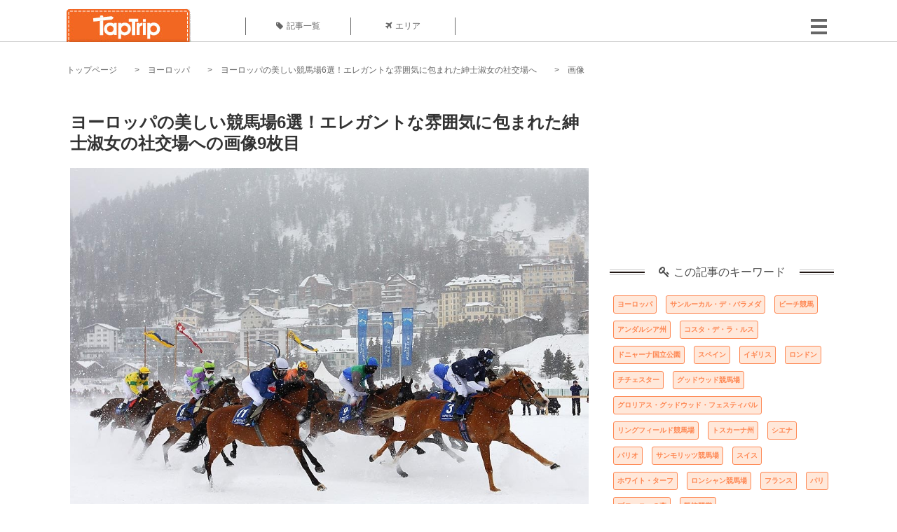

--- FILE ---
content_type: text/html; charset=UTF-8
request_url: https://taptrip.jp/img/210146/
body_size: 13373
content:
<!DOCTYPE html>
<html lang="ja">
<head>
<script async src="https://www.googletagmanager.com/gtag/js?id=G-JX40NZ1HJD"></script>
<script>
    window.dataLayer = window.dataLayer || [];
    function gtag(){dataLayer.push(arguments);}
    gtag('js', new Date());
  
    gtag('config', 'G-JX40NZ1HJD');
  </script>
<meta http-equiv="Content-Type" content="text/html; charset=UTF-8">
<meta charset="utf-8">
<meta name="viewport" content="width=device-width, initial-scale=1">
<title>
画像9枚目： ヨーロッパの美しい競馬場6選！エレガントな雰囲気に包まれた紳士淑女の社交場へ｜ TapTrip
</title>
<link rel="alternate" type="application/rss+xml" title="RSS" href="https://taptrip.jp/feeds/">
<link rel="prev" href="https://taptrip.jp/img/210142/"/>
<link rel="next" href="https://taptrip.jp/img/210148/"/>
<meta property="og:title" content="画像9枚目： ヨーロッパの美しい競馬場6選！エレガントな雰囲気に包まれた紳士淑女の社交場へ｜ TapTrip">
<meta property="og:type" content="article">
<meta property="og:url" content="https://taptrip.jp/img/210146/">
<meta property="og:image" content="https://taptrip.jp/system/App/Blog/thumbnails/000/005/843/ogthumb/3491ce00febd5dcff370306120931340.jpeg">
<meta property="og:site_name" content="TapTrip">
<meta property="og:description" content="日本で競馬というとまだまだ入りにくい世界。競馬場には行ったことがないという方も多いのではないでしょうか。ところが競馬の本場であるヨーロッパの競馬場は、日本にはないエレガントな雰囲気に溢れています。競馬はもともと貴族たちの遊びであり、競馬場は紳士淑女の社交場だったのです。そこで今回は、一度は見てみたいヨーロッパの美しい競馬場を6つご紹介いたします。">
<meta property="fb:app_id" content="1622804358042380">
<meta property="og:locale" content="ja_JP">
<link rel="shortcut icon" href="//d3ogb7c2z54v1k.cloudfront.net/favicon.ico"/>
<link rel="stylesheet" href="https://maxcdn.bootstrapcdn.com/bootstrap/3.3.7/css/bootstrap.min.css">
<link rel="stylesheet" href="//d3ogb7c2z54v1k.cloudfront.net/css/bootstrap.min.css" type="text/css"/>
<link rel="stylesheet" href="//d3ogb7c2z54v1k.cloudfront.net/tcss/flexslider.css?2022-11-14" type="text/css"/>
<link href="/tcss/style.css?2022-11-1402" rel="stylesheet" type="text/css">
<link href="/tcss/article.css?2022-11-1402" rel="stylesheet" type="text/css"/>
<link rel="stylesheet" href="//d3ogb7c2z54v1k.cloudfront.net/tcss/flexslider.css?2022-11-14" type="text/css"/>
<link href="//d3ogb7c2z54v1k.cloudfront.net/tcss/common.css?2022-11-1402" rel="stylesheet" type="text/css"/>
</head>
<body id="app-layout"><noscript><meta HTTP-EQUIV="refresh" content="0;url='https://taptrip.jp/img/210146/?PageSpeed=noscript'" /><style><!--table,div,span,font,p{display:none} --></style><div style="display:block">Please click <a href="https://taptrip.jp/img/210146/?PageSpeed=noscript">here</a> if you are not redirected within a few seconds.</div></noscript>
<div id="fb-root"></div>
<div id="fb-root"></div>
<script>(function(d, s, id) {
  var js, fjs = d.getElementsByTagName(s)[0];
  if (d.getElementById(id)) return;
  js = d.createElement(s); js.id = id;
  js.src = "//connect.facebook.net/ja_JP/sdk.js#xfbml=1&version=v2.5&appId=664246130375722";
  fjs.parentNode.insertBefore(js, fjs);
}(document, 'script', 'facebook-jssdk'));</script>
<div id="wrapper">
<div id="headerWrapper">
<header>
<div id="headerInner">
<a class="logo" href="/"><img src="//d3ogb7c2z54v1k.cloudfront.net/img/header_logo.png" alt="TapTrip" width="179" height="50"></a>
<div id="nav">
<ul>
<li class="headerMenu01"><a href="https://taptrip.jp/articles/"><i class="fa fa-tag"></i>記事一覧</a></li>
<li class="headerMenu04"><a href="https://taptrip.jp/areas/"><i class="fa fa-plane"></i>エリア</a></li>
</ul>
</div>
<div class="modalMenu"><span><img src="//d3ogb7c2z54v1k.cloudfront.net/img/btn_head_menu.png"></span>
<div id="dropdownMenu" style="display: none;">
<ul class="subMenu">
<li><a href="https://taptrip.jp/user/login/"><i class="fa fa-sign-in" aria-hidden="true"></i>ログイン</a></li>
<li><a href="https://taptrip.jp/user/register/"><i class="fa fa-file-text" aria-hidden="true"></i>会員登録</a></li>
</ul>
</div>
</div>
</div>
</header>
</div>
<div id="contentsWrapper">
<nav id="pankuzu">
<nav id="pankuzu">
<ul class="inline">
<li><a href="https://taptrip.jp/">トップページ</a></li>
<li><a href="https://taptrip.jp/area/ヨーロッパ/">ヨーロッパ</a></li>
<li><a href="https://taptrip.jp/5843/">ヨーロッパの美しい競馬場6選！エレガントな雰囲気に包まれた紳士淑女の社交場へ</a></li>
<li>画像</li>
</ul>
</nav></nav>
<div id="contentsHead">
</div>
<div id="contentsMain">
<div id="contentsMain">
<section class="w740">
<h1 class="entryTitle">ヨーロッパの美しい競馬場6選！エレガントな雰囲気に包まれた紳士淑女の社交場への画像9枚目</h1>
<div class="photoBox mt00">
<img src="https://taptrip.jp/system/App/BlogBody/photos/000/210/146/original/ddfe617793768d50658c1212c8335b5b.jpeg" style="max-width:100%;" alt="ヨーロッパの美しい競馬場6選！エレガントな雰囲気に包まれた紳士淑女の社交場へ">
<p class="source">出典：
<a href="http://news.aol.jp/photos/white-turf-horse-racing/" target="_blank" rel="nofollow">
news.aol.jp</a></p>
</div>
<p class="mt30 subTit">この画像が掲載されている記事はこちら</p>
<div class="galleryDetailsBox">
<div class="galleryDetailsBoxImg"><a href="https://taptrip.jp/5843/">
<div style="background-repeat:no-repeat;background-size:cover;background-image:url('https://taptrip.jp/system/App/Blog/thumbnails/000/005/843/thumb/3491ce00febd5dcff370306120931340.jpeg');width:160px;height:90px;" alt="">
</div>
</a></div>
<div class="galleryDetailsBoxText">
<a href="https://taptrip.jp/5843/">
<h2>ヨーロッパの美しい競馬場6選！エレガントな雰囲気に包まれた紳士淑女の社交場へ</h2>
<p>日本で競馬というとまだまだ入りにくい世界。競馬場には行ったことがないという方も多いのではないでしょうか。ところが競馬の本場であるヨーロッパの競馬場は、日本にはないエレガントな雰囲気に溢れています。競馬はもともと貴族たちの遊びであり、競馬場は紳士淑女の社交場だったのです。そこで今回は、一度は見てみたいヨーロッパの美しい競馬場を6つご紹介いたします。</p>
</a>
</div>
</div>
<p class="mt30 subTit">この記事に使われている画像</p>
<ul class="galleryThumbList">
<li><a href="https://taptrip.jp/img/210123/"><img width="100" height="100" src="https://taptrip.jp/system/App/BlogBody/photos/000/210/123/thumb/6477d6249429e4f71c18f9e5be1237fb.jpeg"/></a></li>
<li><a href="https://taptrip.jp/img/210125/"><img width="100" height="100" src="https://taptrip.jp/system/App/BlogBody/photos/000/210/125/thumb/8098efd77cb8527a60185d9cedfed39a.jpeg"/></a></li>
<li><a href="https://taptrip.jp/img/210129/"><img width="100" height="100" src="https://taptrip.jp/system/App/BlogBody/photos/000/210/129/thumb/55b0d7f2302fd06807dad47f3855a8fd.jpeg"/></a></li>
<li><a href="https://taptrip.jp/img/210131/"><img width="100" height="100" src="https://taptrip.jp/system/App/BlogBody/photos/000/210/131/thumb/4a38317b97bf0a8b1aaebae16f34c256.jpeg"/></a></li>
<li><a href="https://taptrip.jp/img/210135/"><img width="100" height="100" src="https://taptrip.jp/system/App/BlogBody/photos/000/210/135/thumb/f1e3f4b13dd8a7b1604b8e88ac833c54.jpeg"/></a></li>
<li><a href="https://taptrip.jp/img/210137/"><img width="100" height="100" src="https://taptrip.jp/system/App/BlogBody/photos/000/210/137/thumb/b6f00faac05de9e98b6e483372e2c26a.jpeg"/></a></li>
<li><a href="https://taptrip.jp/img/210140/"><img width="100" height="100" src="https://taptrip.jp/system/App/BlogBody/photos/000/210/140/thumb/1859cc38f0e414402f9ce86276f35969.jpeg"/></a></li>
<li><a href="https://taptrip.jp/img/210142/"><img width="100" height="100" src="https://taptrip.jp/system/App/BlogBody/photos/000/210/142/thumb/bac10766f4b8371d73f69ff0777164d4.jpeg"/></a></li>
<li><a href="https://taptrip.jp/img/210146/"><img width="100" height="100" src="https://taptrip.jp/system/App/BlogBody/photos/000/210/146/thumb/ddfe617793768d50658c1212c8335b5b.jpeg"/></a></li>
<li><a href="https://taptrip.jp/img/210148/"><img width="100" height="100" src="https://taptrip.jp/system/App/BlogBody/photos/000/210/148/thumb/7f6139fcc6e5d27f05cc5bce5a7598f8.png"/></a></li>
<li><a href="https://taptrip.jp/img/210152/"><img width="100" height="100" src="https://taptrip.jp/system/App/BlogBody/photos/000/210/152/thumb/8b4735af23dad3438b179e4dd568298f.jpeg"/></a></li>
<li><a href="https://taptrip.jp/img/210154/"><img width="100" height="100" src="https://taptrip.jp/system/App/BlogBody/photos/000/210/154/thumb/a8b21f326312c040fdf39cc519ada04a.jpeg"/></a></li>
<li><a href="https://taptrip.jp/img/210158/"><img width="100" height="100" src="https://taptrip.jp/system/App/BlogBody/photos/000/210/158/thumb/0caff603a2ca2395af1d28d1fe0e7042.jpeg"/></a></li>
</ul>
</section>
<section>
<div class="articleData">
<h2><span><i class="glyphicon glyphicon-asterisk" aria-hidden="true"></i>このエリアの人気記事</span></h2>
<ul>
<li>
<a href="https://taptrip.jp/13600/">
<div><span class="img_cover" style="background-image: url('https://taptrip.jp/system/App/Blog/thumbnails/000/013/600/thumb/7ee9c571795c41b6cda0ac7a68fa5309.jpg')"></span><div class="articleDataTextBox"><h3>フランスの人気お土産ランキングTOP15！外さない人気のフランスのお土産はこれ！</h3><p>フランスのお土産はグルメやファッションと選ぶのにも迷ってしまいます。フランスらしいお洒落なアイテムに、贈られたお友達やご家族も気持ちもワクワクすることでしょう。大切なお友達や自分用にも買いたい、お洒落で持ち運びしやすいフランスのお土産をまとめました！</p></div></div></a>
</li>
<li>
<a href="https://taptrip.jp/2290/">
<div><span class="img_cover" style="background-image: url('https://taptrip.jp/system/App/Blog/thumbnails/000/002/290/thumb/13d0fb7da032dd1f3e9e8fe85058f9de.jpg')"></span><div class="articleDataTextBox"><h3>スペイン発高級ブランドがおしゃれ！世界のセレブが憧れるブランド13選</h3><p>個性的なデザイン、上質な素材にこだわるスペイン発ブランドは、常に世界中のセレブから注目されています。スペインの伝統に育まれた、素晴らしいオンリーワンのブランドをご紹介します！</p></div></div></a>
</li>
<li>
<a href="https://taptrip.jp/11308/">
<div><span class="img_cover" style="background-image: url('https://taptrip.jp/system/App/Blog/thumbnails/000/011/308/thumb/df42298db7e441f9d1267b3da2e4b3ae.jpg')"></span><div class="articleDataTextBox"><h3>イギリスのお土産人気15選！おすすめのコスメ、お菓子もご紹介！</h3><p>イギリスのお土産で連想される物って、いくつかありますよね？もらって喜んでもらえる物は、あげて良かったと思えます。自分も楽しみながら、選べるイギリスのお土産をご紹介していきます。リーズナブルなのに、商品以上の価値がありますよ！</p></div></div></a>
</li>
<li>
<a href="https://taptrip.jp/8080/">
<div><span class="img_cover" style="background-image: url('https://taptrip.jp/system/App/Blog/thumbnails/000/008/080/thumb/22ebd37f97dea4cd2c1052ed515ae05b.png')"></span><div class="articleDataTextBox"><h3>フランスで絶対欲しい！ディズニーランド・パリのお土産ベスト13</h3><p>ヨーロッパ唯一のディズニーパーク、ディズニーランド・パリ。せっかく行ったのならパリらしいおみやげを購入したいですよね。今回はそんな方のためにディズニーランド・パリのおすすめのおみやげ13品をご紹介します。</p></div></div></a>
</li>
<li>
<a href="https://taptrip.jp/13911/">
<div><span class="img_cover" style="background-image: url('https://taptrip.jp/system/App/Blog/thumbnails/000/013/911/thumb/4c51e9c91913efcdf5d19f5109290f25.jpg')"></span><div class="articleDataTextBox"><h3>パリで絶対ゲットしたい人気お土産15選！おすすめの雑貨や、チョコレートなどをご紹介</h3><p>花の都パリ！おしゃれなイメージのあるパリらしく素敵なパリのお土産を持ち帰りたいものですよね。そんなパリでゲットしたい自分用や特別な人へ贈りたいセンスの良いパリのお土産をまとめてみました。素敵なパリのお土産をゲットできるお店もあわせてご紹介。せっかくのパリ旅行をお土産選びに時間を取られたくないという人、必見です。</p></div></div></a>
</li>
<li>
<a href="https://taptrip.jp/831/">
<div><span class="img_cover" style="background-image: url('https://taptrip.jp/system/App/Blog/thumbnails/000/000/831/thumb/5b6f91a8281c5ea3af043b7e9170c33d.jpg')"></span><div class="articleDataTextBox"><h3>ローマの人気お土産おすすめ11選！お土産探しに最適なお店ご紹介！</h3><p>ローマに行くなら絶対に手に入れてほしいおすすめのお土産をご紹介します。友達や家族、会社の人&hellip;喜ばれること間違いなし！自分用のお土産にも♡</p></div></div></a>
</li>
<li>
<a href="https://taptrip.jp/12192/">
<div><span class="img_cover" style="background-image: url('https://taptrip.jp/system/App/Blog/thumbnails/000/012/192/thumb/d078ac78aec40121791e8437e0478b85.jpg')"></span><div class="articleDataTextBox"><h3>ドイツのおすすめお土産15選！絶対買いたい人気のビール、コスメ、チョコレート！</h3><p>ヨーロッパ方面の中で日本からも大人気の観光スポットの多い「ドイツ」。おとぎ話の世界に迷い込んだ気分になれるロマンチック街道や歴史のあるミュンヘン、国とはなにかということを考えさせられるベルリンなどみどころたくさん。人気で高品質なお土産も多く選ぶのが大変という人も多いのでは。ここでは人気のドイツのお土産を厳選してご紹介していきます。ドイツのお土産に困ったら参考にどうぞ！</p></div></div></a>
</li>
<li>
<a href="https://taptrip.jp/3252/">
<div><span class="img_cover" style="background-image: url('https://taptrip.jp/system/App/Blog/thumbnails/000/003/252/thumb/2d1a62541b0167a2ee8cdfe69e5779c5.jpg')"></span><div class="articleDataTextBox"><h3>スイスの人気のおすすめお土産21選！チョコレート、チーズフォンデュ、雑貨まで！</h3><p>自然の恵みに囲まれた国スイス。観光地としても不動の人気を誇っています。そして、観光にお土産はつきもの。自分用やお友達用に少しでも良いスイスのお土産を見つけたいですよね。そこで今回はスイスらしさが存分に詰まった人気のお土産をご紹介します！</p></div></div></a>
</li>
<li>
<a href="https://taptrip.jp/478/">
<div><span class="img_cover" style="background-image: url('https://taptrip.jp/system/App/Blog/thumbnails/000/000/478/thumb/2179497d48ed3500d8d78d08331418f8.jpg')"></span><div class="articleDataTextBox"><h3>パリで憧れのブランドショッピング！フランス発のハイブランド本店めぐり</h3><p>誰もが憧れる一流のハイブランド。ファッションの都・パリには数多くのフランス発祥ハイブランドの本店があります。そんなパリで憧れのブランドショッピングを楽しめる、厳選したハイブランド本店10店舗をご紹介いたします。</p></div></div></a>
</li>
</ul>
<div class="clear"></div>
<div class="moreBox01"><a href="#">もっと見る</a></div>
</div>
</section>
</div>
</div>
<div id="contentsRight">
<div class="ablock">
<script async src="https://pagead2.googlesyndication.com/pagead/js/adsbygoogle.js?client=ca-pub-2662034404638094" crossorigin="anonymous"></script>
<ins class="adsbygoogle" style="display:block" data-ad-client="ca-pub-2662034404638094" data-ad-slot="8729214325" data-ad-format="auto" data-full-width-responsive="true"></ins>
<script>
     (adsbygoogle = window.adsbygoogle || []).push({});
</script>
</div>
<div class="relatedKeyword mb40">
<div class="relatedKeywordTitle">
<span><i class="fa fa-key" aria-hidden="true"></i>この記事のキーワード</span>
</div>
<ul class="tag">
<li><a href="https://taptrip.jp/keyword/ヨーロッパ/">ヨーロッパ</a></li>
<li><a href="https://taptrip.jp/keyword/サンルーカル・デ・バラメダ/">サンルーカル・デ・バラメダ</a></li>
<li><a href="https://taptrip.jp/keyword/ビーチ競馬/">ビーチ競馬</a></li>
<li><a href="https://taptrip.jp/keyword/アンダルシア州/">アンダルシア州</a></li>
<li><a href="https://taptrip.jp/keyword/コスタ・デ・ラ・ルス/">コスタ・デ・ラ・ルス</a></li>
<li><a href="https://taptrip.jp/keyword/ドニャーナ国立公園/">ドニャーナ国立公園</a></li>
<li><a href="https://taptrip.jp/keyword/スペイン/">スペイン</a></li>
<li><a href="https://taptrip.jp/keyword/イギリス/">イギリス</a></li>
<li><a href="https://taptrip.jp/keyword/ロンドン/">ロンドン</a></li>
<li><a href="https://taptrip.jp/keyword/チチェスター/">チチェスター</a></li>
<li><a href="https://taptrip.jp/keyword/グッドウッド競馬場/">グッドウッド競馬場</a></li>
<li><a href="https://taptrip.jp/keyword/グロリアス・グッドウッド・フェスティバル/">グロリアス・グッドウッド・フェスティバル</a></li>
<li><a href="https://taptrip.jp/keyword/リングフィールド競馬場/">リングフィールド競馬場</a></li>
<li><a href="https://taptrip.jp/keyword/トスカーナ州/">トスカーナ州</a></li>
<li><a href="https://taptrip.jp/keyword/シエナ/">シエナ</a></li>
<li><a href="https://taptrip.jp/keyword/パリオ/">パリオ</a></li>
<li><a href="https://taptrip.jp/keyword/サンモリッツ競馬場/">サンモリッツ競馬場</a></li>
<li><a href="https://taptrip.jp/keyword/スイス/">スイス</a></li>
<li><a href="https://taptrip.jp/keyword/ホワイト・ターフ/">ホワイト・ターフ</a></li>
<li><a href="https://taptrip.jp/keyword/ロンシャン競馬場/">ロンシャン競馬場</a></li>
<li><a href="https://taptrip.jp/keyword/フランス/">フランス</a></li>
<li><a href="https://taptrip.jp/keyword/パリ/">パリ</a></li>
<li><a href="https://taptrip.jp/keyword/ブローニュの森/">ブローニュの森</a></li>
<li><a href="https://taptrip.jp/keyword/凱旋門賞/">凱旋門賞</a></li>
</ul>
</div>
<div class="rankingDataWrapper mb40">
<div class="rankingDataTitle">
<span><i class="glyphicon glyphicon-asterisk" aria-hidden="true"></i>このエリアの人気記事</span>
</div>
<article class="ranking ">
<div class="rankingData linkedTile">
<div class="rankingImgBox point-triangle point-triangle-lt"><img src="//d3ogb7c2z54v1k.cloudfront.net/system/App/Blog/thumbnails/000/013/600/mini/7ee9c571795c41b6cda0ac7a68fa5309.jpg" width="100" height="70" style="object-fit: cover;" alt=""><span>1</span></div>
<div class="rankingTextBox">
<p><a href="https://taptrip.jp/13600/">フランスの人気お土産ランキングTOP15！外さない人気のフランスのお土産はこれ！</a></p>
<span class="views"><i class="fa fa-binoculars" aria-hidden="true"></i>1033156views</span>
</div>
</div>
</article>
<article class="ranking ">
<div class="rankingData linkedTile">
<div class="rankingImgBox point-triangle point-triangle-lt"><img src="//d3ogb7c2z54v1k.cloudfront.net/system/App/Blog/thumbnails/000/002/290/mini/13d0fb7da032dd1f3e9e8fe85058f9de.jpg" width="100" height="70" style="object-fit: cover;" alt=""><span>2</span></div>
<div class="rankingTextBox">
<p><a href="https://taptrip.jp/2290/">スペイン発高級ブランドがおしゃれ！世界のセレブが憧れるブランド13選</a></p>
<span class="views"><i class="fa fa-binoculars" aria-hidden="true"></i>542694views</span>
</div>
</div>
</article>
<article class="ranking ">
<div class="rankingData linkedTile">
<div class="rankingImgBox point-triangle point-triangle-lt"><img src="//d3ogb7c2z54v1k.cloudfront.net/system/App/Blog/thumbnails/000/011/308/mini/df42298db7e441f9d1267b3da2e4b3ae.jpg" width="100" height="70" style="object-fit: cover;" alt=""><span>3</span></div>
<div class="rankingTextBox">
<p><a href="https://taptrip.jp/11308/">イギリスのお土産人気15選！おすすめのコスメ、お菓子もご紹介！</a></p>
<span class="views"><i class="fa fa-binoculars" aria-hidden="true"></i>518681views</span>
</div>
</div>
</article>
<article class="ranking ">
<div class="rankingData linkedTile">
<div class="rankingImgBox point-triangle point-triangle-lt"><img src="//d3ogb7c2z54v1k.cloudfront.net/system/App/Blog/thumbnails/000/008/080/mini/22ebd37f97dea4cd2c1052ed515ae05b.png" width="100" height="70" style="object-fit: cover;" alt=""><span>4</span></div>
<div class="rankingTextBox">
<p><a href="https://taptrip.jp/8080/">フランスで絶対欲しい！ディズニーランド・パリのお土産ベスト13</a></p>
<span class="views"><i class="fa fa-binoculars" aria-hidden="true"></i>481727views</span>
</div>
</div>
</article>
<article class="ranking ">
<div class="rankingData linkedTile">
<div class="rankingImgBox point-triangle point-triangle-lt"><img src="//d3ogb7c2z54v1k.cloudfront.net/system/App/Blog/thumbnails/000/013/911/mini/4c51e9c91913efcdf5d19f5109290f25.jpg" width="100" height="70" style="object-fit: cover;" alt=""><span>5</span></div>
<div class="rankingTextBox">
<p><a href="https://taptrip.jp/13911/">パリで絶対ゲットしたい人気お土産15選！おすすめの雑貨や、チョコレートなどをご紹介</a></p>
<span class="views"><i class="fa fa-binoculars" aria-hidden="true"></i>440561views</span>
</div>
</div>
</article>
<article class="ranking ">
<div class="rankingData linkedTile">
<div class="rankingImgBox point-triangle point-triangle-lt"><img src="//d3ogb7c2z54v1k.cloudfront.net/system/App/Blog/thumbnails/000/000/831/mini/5b6f91a8281c5ea3af043b7e9170c33d.jpg" width="100" height="70" style="object-fit: cover;" alt=""><span>6</span></div>
<div class="rankingTextBox">
<p><a href="https://taptrip.jp/831/">ローマの人気お土産おすすめ11選！お土産探しに最適なお店ご紹介！</a></p>
<span class="views"><i class="fa fa-binoculars" aria-hidden="true"></i>413062views</span>
</div>
</div>
</article>
<article class="ranking ">
<div class="rankingData linkedTile">
<div class="rankingImgBox point-triangle point-triangle-lt"><img src="//d3ogb7c2z54v1k.cloudfront.net/system/App/Blog/thumbnails/000/012/192/mini/d078ac78aec40121791e8437e0478b85.jpg" width="100" height="70" style="object-fit: cover;" alt=""><span>7</span></div>
<div class="rankingTextBox">
<p><a href="https://taptrip.jp/12192/">ドイツのおすすめお土産15選！絶対買いたい人気のビール、コスメ、チョコレート！</a></p>
<span class="views"><i class="fa fa-binoculars" aria-hidden="true"></i>374784views</span>
</div>
</div>
</article>
<article class="ranking ">
<div class="rankingData linkedTile">
<div class="rankingImgBox point-triangle point-triangle-lt"><img src="//d3ogb7c2z54v1k.cloudfront.net/system/App/Blog/thumbnails/000/003/252/mini/2d1a62541b0167a2ee8cdfe69e5779c5.jpg" width="100" height="70" style="object-fit: cover;" alt=""><span>8</span></div>
<div class="rankingTextBox">
<p><a href="https://taptrip.jp/3252/">スイスの人気のおすすめお土産21選！チョコレート、チーズフォンデュ、雑貨まで！</a></p>
<span class="views"><i class="fa fa-binoculars" aria-hidden="true"></i>364905views</span>
</div>
</div>
</article>
<article class="ranking ">
<div class="rankingData linkedTile">
<div class="rankingImgBox point-triangle point-triangle-lt"><img src="//d3ogb7c2z54v1k.cloudfront.net/system/App/Blog/thumbnails/000/000/478/mini/2179497d48ed3500d8d78d08331418f8.jpg" width="100" height="70" style="object-fit: cover;" alt=""><span>9</span></div>
<div class="rankingTextBox">
<p><a href="https://taptrip.jp/478/">パリで憧れのブランドショッピング！フランス発のハイブランド本店めぐり</a></p>
<span class="views"><i class="fa fa-binoculars" aria-hidden="true"></i>306204views</span>
</div>
</div>
</article>
<article class="ranking ">
<div class="rankingData linkedTile">
<div class="rankingImgBox point-triangle point-triangle-lt"><img src="//d3ogb7c2z54v1k.cloudfront.net/system/App/Blog/thumbnails/000/014/358/mini/ab515ec0efc12a65ff15243e0da7c427.jpg" width="100" height="70" style="object-fit: cover;" alt=""><span>10</span></div>
<div class="rankingTextBox">
<p><a href="https://taptrip.jp/14358/">モンサンミッシェルに行ったら絶対買い！日本入手困難品も！おすすめお土産15選</a></p>
<span class="views"><i class="fa fa-binoculars" aria-hidden="true"></i>303015views</span>
</div>
</div>
</article>
<article class="ranking ">
<div class="rankingData linkedTile">
<div class="rankingImgBox point-triangle point-triangle-lt"><img src="//d3ogb7c2z54v1k.cloudfront.net/system/App/Blog/thumbnails/000/014/314/mini/51b82170b54b56ae5ce4ddb5f7f04d56.jpg" width="100" height="70" style="object-fit: cover;" alt=""><span>11</span></div>
<div class="rankingTextBox">
<p><a href="https://taptrip.jp/14314/">ロンドンで買うべきお土産おすすめ15選！人気の紅茶、チョコレートまで！</a></p>
<span class="views"><i class="fa fa-binoculars" aria-hidden="true"></i>201836views</span>
</div>
</div>
</article>
<article class="ranking ">
<div class="rankingData linkedTile">
<div class="rankingImgBox point-triangle point-triangle-lt"><img src="//d3ogb7c2z54v1k.cloudfront.net/system/App/Blog/thumbnails/000/003/108/mini/de55fccddd01f70cc128b7091038441a.jpg" width="100" height="70" style="object-fit: cover;" alt=""><span>12</span></div>
<div class="rankingTextBox">
<p><a href="https://taptrip.jp/3108/">ポルトガルのおすすめお土産15選！人気の雑貨や、お菓子などをご紹介！</a></p>
<span class="views"><i class="fa fa-binoculars" aria-hidden="true"></i>176724views</span>
</div>
</div>
</article>
<article class="ranking ">
<div class="rankingData linkedTile">
<div class="rankingImgBox point-triangle point-triangle-lt"><img src="//d3ogb7c2z54v1k.cloudfront.net/system/App/Blog/thumbnails/000/013/967/mini/6ac6b7c1c1cdf2b034eee95c03a707ac.jpg" width="100" height="70" style="object-fit: cover;" alt=""><span>13</span></div>
<div class="rankingTextBox">
<p><a href="https://taptrip.jp/13967/">ストックホルムで絶対手に入れたい！人気のスウェーデンのおすすめお土産15選</a></p>
<span class="views"><i class="fa fa-binoculars" aria-hidden="true"></i>175128views</span>
</div>
</div>
</article>
<article class="ranking ">
<div class="rankingData linkedTile">
<div class="rankingImgBox point-triangle point-triangle-lt"><img src="//d3ogb7c2z54v1k.cloudfront.net/system/App/Blog/thumbnails/000/002/511/mini/1099043b85c96afd6de422bdc249d33e.jpg" width="100" height="70" style="object-fit: cover;" alt=""><span>14</span></div>
<div class="rankingTextBox">
<p><a href="https://taptrip.jp/2511/">冬こそ絶景！ロシアの極寒を乗り切るための、服装講座！</a></p>
<span class="views"><i class="fa fa-binoculars" aria-hidden="true"></i>162077views</span>
</div>
</div>
</article>
<article class="ranking ">
<div class="rankingData linkedTile">
<div class="rankingImgBox point-triangle point-triangle-lt"><img src="//d3ogb7c2z54v1k.cloudfront.net/system/App/Blog/thumbnails/000/011/143/mini/3ef3c57e05550500cbb80e5fb8225eb4.jpg" width="100" height="70" style="object-fit: cover;" alt=""><span>15</span></div>
<div class="rankingTextBox">
<p><a href="https://taptrip.jp/11143/">チェコを訪れたら手に入れたい！プラハで買えるおすすめお土産10選</a></p>
<span class="views"><i class="fa fa-binoculars" aria-hidden="true"></i>146479views</span>
</div>
</div>
</article>
<article class="ranking ">
<div class="rankingData linkedTile">
<div class="rankingImgBox point-triangle point-triangle-lt"><img src="//d3ogb7c2z54v1k.cloudfront.net/system/App/Blog/thumbnails/000/015/252/mini/2f092ef10b809abb9a3d602a38902e50.jpg" width="100" height="70" style="object-fit: cover;" alt=""><span>16</span></div>
<div class="rankingTextBox">
<p><a href="https://taptrip.jp/15252/">フランスの有名なチョコレート20選！ご褒美・お土産におすすめなブランドは？</a></p>
<span class="views"><i class="fa fa-binoculars" aria-hidden="true"></i>140180views</span>
</div>
</div>
</article>
<article class="ranking ">
<div class="rankingData linkedTile">
<div class="rankingImgBox point-triangle point-triangle-lt"><img src="//d3ogb7c2z54v1k.cloudfront.net/system/App/Blog/thumbnails/000/002/285/mini/4b05797e9067ee0eb7fae0b167ae394f.jpg" width="100" height="70" style="object-fit: cover;" alt=""><span>17</span></div>
<div class="rankingTextBox">
<p><a href="https://taptrip.jp/2285/">バルセロナといえばチョコが人気！有名チョコレートショップ５選</a></p>
<span class="views"><i class="fa fa-binoculars" aria-hidden="true"></i>140064views</span>
</div>
</div>
</article>
<article class="ranking ">
<div class="rankingData linkedTile">
<div class="rankingImgBox point-triangle point-triangle-lt"><img src="//d3ogb7c2z54v1k.cloudfront.net/system/App/Blog/thumbnails/000/000/835/mini/ba43039429df21ae716db6a720c8e537.jpg" width="100" height="70" style="object-fit: cover;" alt=""><span>18</span></div>
<div class="rankingTextBox">
<p><a href="https://taptrip.jp/835/">イタリアのアウトレットまとめ完全版！買い物大好きな人におすすめ</a></p>
<span class="views"><i class="fa fa-binoculars" aria-hidden="true"></i>126022views</span>
</div>
</div>
</article>
<article class="ranking ">
<div class="rankingData linkedTile">
<div class="rankingImgBox point-triangle point-triangle-lt"><img src="//d3ogb7c2z54v1k.cloudfront.net/system/App/Blog/thumbnails/000/001/079/mini/60dcc753342c4b31ac3a0682176c49fc.jpg" width="100" height="70" style="object-fit: cover;" alt=""><span>19</span></div>
<div class="rankingTextBox">
<p><a href="https://taptrip.jp/1079/">フィレンツェで食べる！名物トスカーナ料理が美味すぎる</a></p>
<span class="views"><i class="fa fa-binoculars" aria-hidden="true"></i>121268views</span>
</div>
</div>
</article>
<article class="ranking last">
<div class="rankingData linkedTile">
<div class="rankingImgBox point-triangle point-triangle-lt"><img src="//d3ogb7c2z54v1k.cloudfront.net/system/App/Blog/thumbnails/000/002/671/mini/6fd655df489d8258b3ab89494d14376b.jpg" width="100" height="70" style="object-fit: cover;" alt=""><span>20</span></div>
<div class="rankingTextBox">
<p><a href="https://taptrip.jp/2671/">バルセロナでばらまきお土産ゲット！バルセロナおすすめスーパー・専門店12選</a></p>
<span class="views"><i class="fa fa-binoculars" aria-hidden="true"></i>117776views</span>
</div>
</div>
</article>
</div>
<div class="rankingDataWrapper mb40">
<div class="rankingDataTitle">
<span><i class="glyphicon glyphicon-flash" aria-hidden="true"></i>今週の人気記事</span>
</div>
</div>
<div class="ablock">
</div>
<div class="newEntryDataWrapper mb40">
<div class="newEntryDataTitle">
<span><i class="fa fa-check-circle" aria-hidden="true"></i>新着記事</span>
</div>
<article class="newEntry">
<div class="newEntryData linkedTile">
<div class="newEntryImgBox"><a href="https://taptrip.jp/9104/"><img src="//d3ogb7c2z54v1k.cloudfront.net/system/App/Blog/thumbnails/000/009/104/mini/f7e5dfa912a91d5630a4234e2c3db780.jpeg" width="100" height="70" style="object-fit: cover;" alt=""></a></div>
<div class="newEntryTextBox">
<p><a href="https://taptrip.jp/9104/">【作成中】淡路島観光</a></p>
</div>
</div>
</article>
<article class="newEntry">
<div class="newEntryData linkedTile">
<div class="newEntryImgBox"><a href="https://taptrip.jp/15688/"><img src="//d3ogb7c2z54v1k.cloudfront.net/system/App/Blog/thumbnails/000/015/688/mini/983439bb6d01be6516507254826d4bc8.jpg" width="100" height="70" style="object-fit: cover;" alt=""></a></div>
<div class="newEntryTextBox">
<p><a href="https://taptrip.jp/15688/">天橋立の美味しいランチ9選！一度は訪れたいお店まとめ</a></p>
</div>
</div>
</article>
<article class="newEntry">
<div class="newEntryData linkedTile">
<div class="newEntryImgBox"><a href="https://taptrip.jp/15160/"><img src="//d3ogb7c2z54v1k.cloudfront.net/system/App/Blog/thumbnails/000/015/160/mini/75ee35def3b9c19f82d72d763c00e85d.jpg" width="100" height="70" style="object-fit: cover;" alt=""></a></div>
<div class="newEntryTextBox">
<p><a href="https://taptrip.jp/15160/">福井で海鮮＆カニ食べ放題・バイキングのお店おすすめの15選！食べ過ぎ注意</a></p>
</div>
</div>
</article>
<article class="newEntry">
<div class="newEntryData linkedTile">
<div class="newEntryImgBox"><a href="https://taptrip.jp/15981/"><img src="//d3ogb7c2z54v1k.cloudfront.net/system/App/Blog/thumbnails/000/015/981/mini/3ef7cfc2e7c065f2a342fe8a31552d14.jpg" width="100" height="70" style="object-fit: cover;" alt=""></a></div>
<div class="newEntryTextBox">
<p><a href="https://taptrip.jp/15981/">朝茹で花咲ガニに感動！根室かさい商店</a></p>
</div>
</div>
</article>
<article class="newEntry">
<div class="newEntryData linkedTile">
<div class="newEntryImgBox"><a href="https://taptrip.jp/15980/"><img src="//d3ogb7c2z54v1k.cloudfront.net/system/App/Blog/thumbnails/000/015/980/mini/886d8eb979e950a08d39490339f91d0d.jpg" width="100" height="70" style="object-fit: cover;" alt=""></a></div>
<div class="newEntryTextBox">
<p><a href="https://taptrip.jp/15980/">北海道夕張郡由仁町でわんことおすすめアイスクリーム！！</a></p>
</div>
</div>
</article>
<article class="newEntry">
<div class="newEntryData linkedTile">
<div class="newEntryImgBox"><a href="https://taptrip.jp/15979/"><img src="//d3ogb7c2z54v1k.cloudfront.net/system/App/Blog/thumbnails/000/015/979/mini/d3c6d99abc9f41973f6e88fa5e34f212.jpg" width="100" height="70" style="object-fit: cover;" alt=""></a></div>
<div class="newEntryTextBox">
<p><a href="https://taptrip.jp/15979/">本州最北端！マグロ一本釣りの町、大間をわんこと巡る！</a></p>
</div>
</div>
</article>
<article class="newEntry">
<div class="newEntryData linkedTile">
<div class="newEntryImgBox"><a href="https://taptrip.jp/15320/"><img src="//d3ogb7c2z54v1k.cloudfront.net/system/App/Blog/thumbnails/000/015/320/mini/af2bdeabc9ca9b2394687dfbd435d40f.jpg" width="100" height="70" style="object-fit: cover;" alt=""></a></div>
<div class="newEntryTextBox">
<p><a href="https://taptrip.jp/15320/">新宿二丁目でおすすめの観光バーTOP20！一度は訪れてみたいゲイバーなどご紹介</a></p>
</div>
</div>
</article>
<article class="newEntry">
<div class="newEntryData linkedTile">
<div class="newEntryImgBox"><a href="https://taptrip.jp/15966/"><img src="//d3ogb7c2z54v1k.cloudfront.net/system/App/Blog/thumbnails/000/015/966/mini/7643560c889ec3c40d3899165005dadd.jpg" width="100" height="70" style="object-fit: cover;" alt=""></a></div>
<div class="newEntryTextBox">
<p><a href="https://taptrip.jp/15966/">清田の大クス</a></p>
</div>
</div>
</article>
<article class="newEntry">
<div class="newEntryData linkedTile">
<div class="newEntryImgBox"><a href="https://taptrip.jp/15965/"><img src="//d3ogb7c2z54v1k.cloudfront.net/system/App/Blog/thumbnails/000/015/965/mini/22094302ff6a5d96f450c7475b9416e6.jpg" width="100" height="70" style="object-fit: cover;" alt=""></a></div>
<div class="newEntryTextBox">
<p><a href="https://taptrip.jp/15965/">100 hour yoga ttc in rishikesh</a></p>
</div>
</div>
</article>
<article class="newEntry">
<div class="newEntryData linkedTile">
<div class="newEntryImgBox"><a href="https://taptrip.jp/15963/"><img src="//d3ogb7c2z54v1k.cloudfront.net/system/App/Blog/thumbnails/000/015/963/mini/62e030417e78ec2f94104c435aec96bb.png" width="100" height="70" style="object-fit: cover;" alt=""></a></div>
<div class="newEntryTextBox">
<p><a href="https://taptrip.jp/15963/">Best Places to Visit in Dharamshala</a></p>
</div>
</div>
</article>
<article class="newEntry">
<div class="newEntryData linkedTile">
<div class="newEntryImgBox"><a href="https://taptrip.jp/9693/"><img src="//d3ogb7c2z54v1k.cloudfront.net/system/App/Blog/thumbnails/000/009/693/mini/d414830f366a24bff5592391d02b3605.jpg" width="100" height="70" style="object-fit: cover;" alt=""></a></div>
<div class="newEntryTextBox">
<p><a href="https://taptrip.jp/9693/">紅葉が美しくて有名な京都の哲学の道ってどんなところ？</a></p>
</div>
</div>
</article>
<article class="newEntry">
<div class="newEntryData linkedTile">
<div class="newEntryImgBox"><a href="https://taptrip.jp/15962/"><img src="//d3ogb7c2z54v1k.cloudfront.net/system/App/Blog/thumbnails/000/015/962/mini/1d1efb0408c3894057562638b9af2aed.png" width="100" height="70" style="object-fit: cover;" alt=""></a></div>
<div class="newEntryTextBox">
<p><a href="https://taptrip.jp/15962/">日本に近いおすすめの海外カジノ５選</a></p>
</div>
</div>
</article>
<article class="newEntry">
<div class="newEntryData linkedTile">
<div class="newEntryImgBox"><a href="https://taptrip.jp/15958/"><img src="//d3ogb7c2z54v1k.cloudfront.net/system/App/Blog/thumbnails/000/015/958/mini/c451b5bee03f3a9e5f4932f4808d925d.jpg" width="100" height="70" style="object-fit: cover;" alt=""></a></div>
<div class="newEntryTextBox">
<p><a href="https://taptrip.jp/15958/">Standard Hot Air Balloon Ride</a></p>
</div>
</div>
</article>
<article class="newEntry">
<div class="newEntryData linkedTile">
<div class="newEntryImgBox"><a href="https://taptrip.jp/15938/"><img src="//d3ogb7c2z54v1k.cloudfront.net/system/App/Blog/thumbnails/000/015/938/mini/abc5f68ff65d24294647be4e37c9fa88.jpg" width="100" height="70" style="object-fit: cover;" alt=""></a></div>
<div class="newEntryTextBox">
<p><a href="https://taptrip.jp/15938/">最強ホテル系カードがついに出揃った！【待望の&ldquo;Hiltonアメックスカード&rdquo;新登場！】今までホテル系最強だったSPGとの違いはなに？メリット・デメリット徹底比較してみました！</a></p>
</div>
</div>
</article>
<article class="newEntry">
<div class="newEntryData linkedTile">
<div class="newEntryImgBox"><a href="https://taptrip.jp/15551/"><img src="//d3ogb7c2z54v1k.cloudfront.net/system/App/Blog/thumbnails/000/015/551/mini/42caea41bfe4544150dbc232ed21c6db.jpg" width="100" height="70" style="object-fit: cover;" alt=""></a></div>
<div class="newEntryTextBox">
<p><a href="https://taptrip.jp/15551/">新松戸の人気ラーメン屋10選！安くて美味しいお店をご紹介</a></p>
</div>
</div>
</article>
</div>
<div id="floatsidebar" class="js_fixedcontent">
<div style="padding-top: 90px;">
<div class="ablock">
<script async src='https://www.googletagservices.com/tag/js/gpt.js'></script>
<script>
  var googletag = googletag || {};
  googletag.cmd = googletag.cmd || [];
</script>
<script>
  googletag.cmd.push(function() {
    googletag.defineSlot('/208110943/taptrip_pc_side', [[300, 600], [300, 250], [336, 280]], 'div-gpt-ad-1511436141030-0').addService(googletag.pubads());
    googletag.pubads().enableSingleRequest();
    googletag.enableServices();
  });
</script>
<div id='div-gpt-ad-1511436141030-0'>
<script>
googletag.cmd.push(function() { googletag.display('div-gpt-ad-1511436141030-0'); });
</script>
</div>
</div></div>
</div>
</div>
<div class="clear"></div>
</div>
<div class="ablock">
<div style=" margin: 0px auto; width: 1100px;">
<script>
!function(f,b,e,v,n,t,s)
{if(f.fbq)return;n=f.fbq=function(){n.callMethod?
n.callMethod.apply(n,arguments):n.queue.push(arguments)};
if(!f._fbq)f._fbq=n;n.push=n;n.loaded=!0;n.version='2.0';
n.queue=[];t=b.createElement(e);t.async=!0;
t.src=v;s=b.getElementsByTagName(e)[0];
s.parentNode.insertBefore(t,s)}(window, document,'script',
'https://connect.facebook.net/en_US/fbevents.js');
fbq('init', '260240885729144');
fbq('track', 'PageView');
</script>
<noscript><img height="1" width="1" style="display:none" src="https://www.facebook.com/tr?id=260240885729144&ev=PageView&noscript=1"/></noscript>
</div>
<div id="footerWrapper">
<footer>
<div class="footer_list list1">
<img src="//d3ogb7c2z54v1k.cloudfront.net/img/footer_top.png"><br>
<p><a href="/"><img src="//d3ogb7c2z54v1k.cloudfront.net/img/footer_logo.png" alt="TapTrip"></a></p>
<ul>
<li><a href="https://www.facebook.com/taptrip.jp/"><img src="//d3ogb7c2z54v1k.cloudfront.net/img/ico_facebook.png" alt=""></a></li>
<li><a href="https://twitter.com/TapTrip_jp"><img src="//d3ogb7c2z54v1k.cloudfront.net/img/ico_twitter.png" alt=""></a></li>
<li><a href="https://www.instagram.com/taptrip.jp/"><img src="//d3ogb7c2z54v1k.cloudfront.net/img/ico_instagram.png" alt=""></a></li>
</ul>
</div>
<div class="footer_list list2">
<img src="//d3ogb7c2z54v1k.cloudfront.net/img/footer_area.png"><br>
<ul>
<li><a href="https://taptrip.jp/area/日本/">日本</a></li>
<li><a href="https://taptrip.jp/area/アジア/">アジア</a></li>
<li><a href="https://taptrip.jp/area/ヨーロッパ/">ヨーロッパ</a></li>
<li><a href="https://taptrip.jp/area/オセアニア/">オセアニア</a></li>
<li><a href="https://taptrip.jp/area/北米/">北米</a></li>
<li><a href="https://taptrip.jp/area/中東/">中東</a></li>
<li><a href="https://taptrip.jp/area/中南米/">中南米</a></li>
<li><a href="https://taptrip.jp/area/アフリカ/">アフリカ</a></li>
<li><a href="https://taptrip.jp/area/まとめ/">まとめ</a></li>
<li><a href="https://taptrip.jp/area/特集/">特集</a></li>
</ul>
</div>
<div class="footer_list list3">
<img src="//d3ogb7c2z54v1k.cloudfront.net/img/footer_category.png"><br>
<ul>
<li><a href="https://taptrip.jp/category/01/">アクティビティ</a></li>
<li><a href="https://taptrip.jp/category/02/">ナイトライフ</a></li>
<li><a href="https://taptrip.jp/category/03/">観光名所</a></li>
<li><a href="https://taptrip.jp/category/04/">ホテル</a></li>
</ul>
<ul>
<li><a href="https://taptrip.jp/category/05/">ショッピング</a></li>
<li><a href="https://taptrip.jp/category/06/">レストラン・カフェ</a></li>
<li><a href="https://taptrip.jp/category/07/">TIPS</a></li>
<li><a href="https://taptrip.jp/category/08/">その他</a></li>
</ul>
</div>
<div class="footer_list list4">
<img src="//d3ogb7c2z54v1k.cloudfront.net/img/footer_about.png"><br>
<ul>
<li><a href="https://taptrip.jp/">TapTripトップ</a></li>
<li><a href="https://taptrip.jp/keyword/">キーワード一覧</a></li>
<li><a href="https://taptrip.jp/articles/">記事一覧</a></li>
<li><a href="https://taptrip.jp/writerslist/">ライター一覧</a></li>
<li><a href="https://taptrip.jp/contact/">お問い合わせ</a></li>
</ul>
<ul>
<li><a href="https://taptrip.jp/about/">TapTripとは？</a></li>
<li><a href="https://taptrip.jp/term/">利用規約</a></li>
<li><a href="https://taptrip.jp/policy/">プライバシーポリシー</a></li>
<li><a href="https://taptrip.jp/company/">運営者</a></li>
</ul>
</div>
<div class="clear"></div>
</footer>
</div>
<script>
    var vc_pid = "885234634";
</script><script src="//aml.valuecommerce.com/vcdal.js" async></script>
<script>
  window._taboola = window._taboola || [];
  _taboola.push({flush: true});
</script>
<script src="//d3ogb7c2z54v1k.cloudfront.net/common/js/jquery.min.js"></script>
<script src="//d3ogb7c2z54v1k.cloudfront.net/common/js/jquery-ui.min.js"></script>
<script src="//d3ogb7c2z54v1k.cloudfront.net/common/js/bootstrap.min.js"></script>
<script src="//d3ogb7c2z54v1k.cloudfront.net/common/js/flexslider.min.js"></script>
<script src="//d3ogb7c2z54v1k.cloudfront.net/common/js/jquery.flexslider-min.js"></script>
<script src="//d3ogb7c2z54v1k.cloudfront.net/common/js/jquery.lazyload.js"></script>
<script async src="//www.instagram.com/embed.js"></script>
<script>
$(function(){
       
$(".hotelGalleryBoxThumb a").click(function(){
$(".hotelGalleryBoxImg img").before("<img src='"+$(this).attr("href")+"' alt=''>");
$(".hotelGalleryBoxImg img:last").fadeOut("fast",function(){
$(this).remove()
});
return false;
})
})
</script>
<script>
$(function(){
$('div.topmenu').show();
$("#headerLineNav .conf").hover(function(){
$("div",this).show();
$("span",this).addClass("bgYellow");
},
function(){
$("div",this).hide();
$("span",this).removeClass("bgYellow");

});

  //$('div.topmenu').show();
  $('#menu_bar_1 , #menu_bar_2').click(function(){
    if($('#menu_link').css('display') == 'block'){
      $('#manu_bar_2_text').html("[開く]");
      $('div.topmenu #menu_bar_1 span').css("color", "#615C69");
      $('div.topmenu ui li').css("color", "#615C69");
      $('div.topmenu ul li a').css("color", "#615C69");
      $('div.topmenu ul').removeClass("changed");
      $('div.topmenu ul').css("max-height", "55px");
    }else{
      $('#manu_bar_2_text').html("[閉じる]");
      $('div.topmenu #menu_bar_1 span').css("color", "#000000");
      $('div.topmenu ui li').css("color", "#000000");
      $('div.topmenu ul li a').css("color", "#000000");
      $('div.topmenu ul').toggleClass("changed");
      $('div.topmenu ul').css("max-height", "none");
    }
    $('#menu_link').slideToggle(100);
  });

  $('div.topmenu a[href^=#]').click(function(){

    var speed = 100;
    var href= $(this).attr("href");
    var target = $(href == "#" || href == "" ? 'html' : href);
    var position = target.offset().top;
    $("html, body").animate({scrollTop:position}, speed, "swing");
    return false;
  });

});
</script>
<script>

$('#slider01').flexslider({
animation: "slide",
animationLoop:false,slideshow:false,
});
$('#slider02').flexslider({
animation: "slide",
slideshow:false,
});

</script>
<script>
$(function(){
$('.linkedTile').click(
function() {
window.location=$(this).find("a").attr("href");
return false;
}
);
});

</script>
<script>

$("#serchFormBoxWrap").hide();
$("#dropdownMenu").hide();

$("#headerInner .search").click(function () {
$("#serchFormBoxWrap").slideDown(300);
$("#headerInner .search img").addClass("hover");
$("#dropdownMenu").slideUp(300);
$("#headerInner .modalMenu img").removeClass("hover");
});
$("#serchFormBoxWrap").mouseleave(function () {
$("#serchFormBoxWrap").slideUp(300);
$("#headerInner .search img").removeClass("hover");
});

$("#headerInner .modalMenu").click(function () {
$("#dropdownMenu").slideDown(300);
$("#headerInner .modalMenu img").addClass("hover");
$("#serchFormBoxWrap").slideUp(300);
$("#headerInner .search img").removeClass("hover");
});
$("#dropdownMenu").mouseleave(function () {
$("#dropdownMenu").slideUp(300);$("#headerInner .modalMenu img").removeClass("hover");
});

</script>
<script>
$(function(){
     $('a img').hover(function(){
        $(this).attr('src', $(this).attr('src').replace('_off', '_ov'));
          }, function(){
             if (!$(this).hasClass('currentPage')) {
             $(this).attr('src', $(this).attr('src').replace('_ov', '_off'));
        }
   });
});
</script>
<script>

 (function(window, $) {
    'use strict';
    $(function() {
      // スクロール位置と連動させない場合は不要(scrollspy用)
      $(document.body).scrollspy({ target: '#floatsidebar' });

      // スクロール位置と連動させない場合は不要(scrollspy用)
      $(window).on('load', function() { $(document.body).scrollspy('refresh') });

      // 固定サイドバーのスクロール追従開始＆終了位置の設定(affix用)
      setTimeout(function() {
        $("#floatsidebar").css({width:$("#contentsRight").width()});

$("#contentsMain").css({"min-height":$("#floatsidebar").height()+$("#contentsRight").height()});

        $('#floatsidebar').affix({
          offset: {
            top: function() {
              return (this.top = $("#contentsHead").outerHeight(true)+$("#contentsRight").outerHeight(true));
            },
            bottom: function() {
              return (

                this.bottom = $('#footerWrapper').outerHeight(true)+60);
            }
          }
          
        })


      }, 100);
    });
  })(window, jQuery);
$(function(){
$("img.lazy").lazyload({
  threshold : 50 ,
  effect: "fadeIn",
  failure_limit: 2 ,

});
});

  var v = "";

  v = '<link href="//fonts.googleapis.com/css?family=Homemade+Apple" rel="stylesheet" type="text/css">';
  $("head link:last").after(v);

  v = '<link href="//cdnjs.cloudflare.com/ajax/libs/font-awesome/4.7.0/css/font-awesome.min.css" rel="stylesheet" type="text/css">';
  $("head link:last").after(v);

  v = '<link href="//fonts.googleapis.com/css?family=Lato:100,300,400,700" rel="stylesheet" type="text/css">';
  $("head link:last").after(v);

//  v = '<link href="//d3ogb7c2z54v1k.cloudfront.net/tcss/flexslider.css" rel="stylesheet" type="text/css">';
//  $("head link:last").after(v);

  v = '<link href="//fonts.googleapis.com/css?family=Lato:100,300,400,700" rel="stylesheet" type="text/css">';
  $("head link:last").after(v);

//  v = '<link href="//d3ogb7c2z54v1k.cloudfront.net/css/tapp.css" rel="stylesheet" type="text/css">';
//  $("head link:last").after(v);

  v = '<link href="//d3ogb7c2z54v1k.cloudfront.net/tcss/common.css" rel="stylesheet" type="text/css">';
  $("head link:last").after(v);

</script>
<script>
  $('#instagram-embed-0').load(function(){
    var $iframe = $('#instagram-embed-0');
    var ifrmDoc = $iframe[0].contentWindow.document;
    $('html,body',ifrmDoc).css('overflow','').css('height','100%');
  });

  $(function(){
    $('.ig_load').each(function(i, el){
      $.get("/ig/", {"url":$(el).attr('src')}, function(data) {
        $(el).html(data);
        $(el).show();
      });
    });
  });
</script>
<script>

  (function(i,s,o,g,r,a,m){i['GoogleAnalyticsObject']=r;i[r]=i[r]||function(){
  (i[r].q=i[r].q||[]).push(arguments)},i[r].l=1*new Date();a=s.createElement(o),
  m=s.getElementsByTagName(o)[0];a.async=1;a.src=g;m.parentNode.insertBefore(a,m)
  })(window,document,'script','//www.google-analytics.com/analytics.js','ga');

  ga('create', 'UA-69198025-1', 'auto');
  ga('require', 'linkid', 'linkid.js');
  ga('set', 'dimension1', 'ヨーロッパ');
  ga('set', 'dimension2', '');
  ga('send', 'pageview');

</script>
</body>
</html>


--- FILE ---
content_type: text/html; charset=utf-8
request_url: https://www.google.com/recaptcha/api2/aframe
body_size: 266
content:
<!DOCTYPE HTML><html><head><meta http-equiv="content-type" content="text/html; charset=UTF-8"></head><body><script nonce="2YhyA3l6Xmr4NCzmza1ouQ">/** Anti-fraud and anti-abuse applications only. See google.com/recaptcha */ try{var clients={'sodar':'https://pagead2.googlesyndication.com/pagead/sodar?'};window.addEventListener("message",function(a){try{if(a.source===window.parent){var b=JSON.parse(a.data);var c=clients[b['id']];if(c){var d=document.createElement('img');d.src=c+b['params']+'&rc='+(localStorage.getItem("rc::a")?sessionStorage.getItem("rc::b"):"");window.document.body.appendChild(d);sessionStorage.setItem("rc::e",parseInt(sessionStorage.getItem("rc::e")||0)+1);localStorage.setItem("rc::h",'1769456113041');}}}catch(b){}});window.parent.postMessage("_grecaptcha_ready", "*");}catch(b){}</script></body></html>

--- FILE ---
content_type: application/javascript; charset=utf-8;
request_url: https://dalc.valuecommerce.com/app3?p=885234634&_s=https%3A%2F%2Ftaptrip.jp%2Fimg%2F210146%2F&vf=iVBORw0KGgoAAAANSUhEUgAAAAMAAAADCAYAAABWKLW%2FAAAAMElEQVQYV2NkFGP4n5F4kKGl05eBcYYS7%2F9F8S8ZLnDyMzDu5ur6H%2FCsgGGeABsDAASZDT7%2B%2BredAAAAAElFTkSuQmCC
body_size: 7682
content:
vc_linkswitch_callback({"t":"6977c1ef","r":"aXfB7wALkpoNOoH2CooAHwqKBtQuOA","ub":"aXfB7QAOmCINOoH2CooFuwqKC%2FD6qQ%3D%3D","vcid":"3j2-w6iPRcGenhdWEzSKBTd8J7KxBAOTUdhsyb6GhuI","vcpub":"0.758426","dev-rent.test.tocoo.com":{"a":"2709682","m":"101","g":"b45c7bf788"},"s":3339621,"www.lenovo.com":{"a":"2680394","m":"218","g":"b77966bca9","sp":"cid%3Djp%3Aaffiliate%3Adsry7f"},"valuecommerce.com":{"a":"2803077","m":"4","g":"8d29a2c186"},"yumeyado.jp":{"a":"2786447","m":"3313582","g":"7d748b068c"},"dom.jtb.co.jp":{"a":"2549714","m":"2161637","g":"567acdd3bb","sp":"utm_source%3Dvcdom%26utm_medium%3Daffiliate"},"www.ark-pc.co.jp":{"a":"2489971","m":"2783092","g":"e24ebf698c"},"shopping.geocities.jp":{"a":"2821580","m":"2201292","g":"39c309a78c"},"jal.co.jp/jp/ja/domtour":{"a":"2425691","m":"2404028","g":"b5ed4e748c"},"www.expedia.co.jp":{"a":"2438503","m":"2382533","g":"0c192f9fd0","sp":"eapid%3D0-28%26affcid%3Djp.network.valuecommerce.general_mylink."},"www.jtb.co.jp/kokunai":{"a":"2549714","m":"2161637","g":"567acdd3bb","sp":"utm_source%3Dvcdom%26utm_medium%3Daffiliate"},"act.gro-fru.net":{"a":"2813059","m":"3402954","g":"e45a45ea8c"},"www.asoview.com":{"a":"2698489","m":"3147096","g":"2160d5ec8c"},"stg.activityjapan.com":{"a":"2913705","m":"3393757","g":"50e9d8908c"},"s.kumapon.jp":{"a":"2473767","m":"2740569","g":"da921b7ca1","sp":"uiaid%3Dxx2ba0007"},"activityjapan.com":{"a":"2913705","m":"3393757","g":"50e9d8908c"},"global-root-g3.chain-demos.digicert.com":{"a":"2918660","m":"2017725","g":"941a3c308c"},"kuzefuku.com":{"a":"2813059","m":"3402954","g":"e45a45ea8c"},"tour.jtrip.co.jp":{"a":"2893108","m":"2409616","g":"e6ab59198c"},"sp.jal.co.jp/tour":{"a":"2425691","m":"2404028","g":"b5ed4e748c"},"sp.jal.co.jp/domtour":{"a":"2425691","m":"2404028","g":"b5ed4e748c"},"www.netmile.co.jp":{"a":"2438503","m":"2382533","g":"0c192f9fd0","sp":"eapid%3D0-28%26affcid%3Djp.network.valuecommerce.general_mylink."},"kinokuniya.co.jp":{"a":"2118836","m":"2195689","g":"16deeb758c"},"www.ozmall.co.jp":{"a":"2686083","m":"2209755","g":"bc959d5e8c"},"tabelog.com":{"a":"2797472","m":"3366797","g":"36d4c2fb8c"},"domtoursearch.jal.co.jp":{"a":"2425691","m":"2404028","g":"b5ed4e748c"},"paypaymall.yahoo.co.jp":{"a":"2821580","m":"2201292","g":"39c309a78c"},"valuecommerce.ne.jp":{"a":"2803077","m":"4","g":"8d29a2c186"},"www2.tocoo.jp":{"a":"2709682","m":"101","g":"b45c7bf788"},"www.hotpepper.jp":{"a":"2594692","m":"2262623","g":"50cd63bea3","sp":"vos%3Dnhppvccp99002"},"shop.benesse.ne.jp":{"a":"2918019","m":"3749608","g":"cfa561278c"},"www.conranshop.jp":{"a":"2751365","m":"3098515","g":"cf3f21e4d7","sp":"utm_source%3Dvaluecommerce%26utm_medium%3Daffiliate%26utm_campaign%3Dad"},"www.jtb.co.jp/kokunai_hotel":{"a":"2549714","m":"2161637","g":"567acdd3bb","sp":"utm_source%3Dvcdom%26utm_medium%3Daffiliate"},"tower.jp":{"a":"2377670","m":"2409673","g":"004c3f9e8c"},"shopap.lenovo.com":{"a":"2680394","m":"218","g":"b77966bca9","sp":"cid%3Djp%3Aaffiliate%3Adsry7f"},"www.jtb.co.jp":{"a":"2549714","m":"2161637","g":"567acdd3bb","sp":"utm_source%3Dvcdom%26utm_medium%3Daffiliate"},"shopping.yahoo.co.jp":{"a":"2821580","m":"2201292","g":"39c309a78c"},"rlx.jp":{"a":"2887516","m":"3274083","g":"e00cb2a68c"},"lohaco.jp":{"a":"2686782","m":"2994932","g":"65d5e8dd8c"},"sp.jal.co.jp/intltour":{"a":"2910359","m":"2403993","g":"ddf7dc378c"},"www.amazon.co.jp":{"a":"2614000","m":"2366370","g":"e74c129dac","sp":"tag%3Dvc-22%26linkCode%3Dure"},"approach.yahoo.co.jp":{"a":"2821580","m":"2201292","g":"39c309a78c"},"www.jtrip.co.jp":{"a":"2893108","m":"2409616","g":"e6ab59198c"},"yukoyuko.net":{"a":"2425172","m":"2178193","g":"af2cc4218c"},"restaurant.ikyu.com":{"a":"2349006","m":"2302203","g":"db6099058c"},"www3.lenovo.com":{"a":"2680394","m":"218","g":"b77966bca9","sp":"cid%3Djp%3Aaffiliate%3Adsry7f"},"service.expedia.co.jp":{"a":"2438503","m":"2382533","g":"0c192f9fd0","sp":"eapid%3D0-28%26affcid%3Djp.network.valuecommerce.general_mylink."},"dev.r-rlx.jp":{"a":"2887516","m":"3274083","g":"e00cb2a68c"},"jtrip.co.jp":{"a":"2893108","m":"2409616","g":"e6ab59198c"},"www.airtrip.jp":{"a":"2809620","m":"3395140","g":"ff740200b4","sp":"source%3Dad.valuecommerce.airtrip.jp"},"dev-web.test.tocoo.com":{"a":"2709682","m":"101","g":"b45c7bf788"},"biz.travel.yahoo.co.jp":{"a":"2761515","m":"2244419","g":"2b2791068c"},"mini-shopping.yahoo.co.jp":{"a":"2821580","m":"2201292","g":"39c309a78c"},"jal.co.jp/tour":{"a":"2425691","m":"2404028","g":"b5ed4e748c"},"www.bk1.jp":{"a":"2684806","m":"2340879","g":"44ffef96a2","sp":"partnerid%3D02vc01"},"jal.co.jp/jp/ja/tour":{"a":"2425691","m":"2404028","g":"b5ed4e748c"},"m.kkday.com":{"a":"2829368","m":"3448426","g":"8ca3947c8c"},"www.tocoo.jp":{"a":"2709682","m":"101","g":"b45c7bf788"},"brand.asoview.com":{"a":"2698489","m":"3147096","g":"2160d5ec8c"},"www.ja-town.com":{"a":"2425371","m":"2130357","g":"2d2f694e8c"},"kumapon.jp":{"a":"2473767","m":"2740569","g":"da921b7ca1","sp":"uiaid%3Dxx2ba0007"},"www.jtb.co.jp/kokunai_htl":{"a":"2549714","m":"2161637","g":"567acdd3bb","sp":"utm_source%3Dvcdom%26utm_medium%3Daffiliate"},"travel.yahoo.co.jp":{"a":"2761515","m":"2244419","g":"2b2791068c"},"intltoursearch.jal.co.jp":{"a":"2910359","m":"2403993","g":"ddf7dc378c"},"www.tabirai.net":{"a":"2797949","m":"3368354","g":"3e526ac98c"},"paypaystep.yahoo.co.jp":{"a":"2821580","m":"2201292","g":"39c309a78c"},"lohaco.yahoo.co.jp":{"a":"2686782","m":"2994932","g":"65d5e8dd8c"},"wwwtst.hotpepper.jp":{"a":"2594692","m":"2262623","g":"50cd63bea3","sp":"vos%3Dnhppvccp99002"},"jal.co.jp/intltour":{"a":"2910359","m":"2403993","g":"ddf7dc378c"},"honto.jp":{"a":"2684806","m":"2340879","g":"44ffef96a2","sp":"partnerid%3D02vc01"},"jal.co.jp/jp/ja/intltour":{"a":"2910359","m":"2403993","g":"ddf7dc378c"},"www.columbiasports.co.jp":{"a":"2917989","m":"3331332","g":"13f11cd08c"},"www-dev.knt.co.jp":{"a":"2918660","m":"2017725","g":"941a3c308c"},"www.kkday.com":{"a":"2829368","m":"3448426","g":"8ca3947c8c"},"jal.co.jp/domtour":{"a":"2425691","m":"2404028","g":"b5ed4e748c"},"jalan.net":{"a":"2513343","m":"2130725","g":"9aa3d0648c"},"hotels.com":{"a":"2518280","m":"2506163","g":"e1f8b2e7b5","sp":"rffrid%3Daff.hcom.JP.014.000.VCSphone"},"www.jtb.co.jp/lookjtb":{"a":"2915989","m":"2214108","g":"b2ecffe68c"},"www.jtbonline.jp":{"a":"2549714","m":"2161637","g":"567acdd3bb","sp":"utm_source%3Dvcdom%26utm_medium%3Daffiliate"},"meito.knt.co.jp":{"a":"2918660","m":"2017725","g":"941a3c308c"},"www.ikyu.com":{"a":"2675907","m":"221","g":"9673b84288"},"skyticket.jp":{"a":"2216077","m":"2333182","g":"e45ddc6f9f","sp":"ad%3DVC_sky_dom"},"cotta.jp":{"a":"2472985","m":"2751799","g":"ba51d70e8c"},"global-root-g2.chain-demos.digicert.com":{"a":"2918660","m":"2017725","g":"941a3c308c"},"shaddy.jp":{"a":"2792239","m":"2467269","g":"148fa5f1ad","sp":"aid%3Daffiliate%26uiaid%3Dafl"},"welove.expedia.co.jp":{"a":"2438503","m":"2382533","g":"0c192f9fd0","sp":"eapid%3D0-28%26affcid%3Djp.network.valuecommerce.general_mylink."},"jtb.co.jp":{"a":"2549714","m":"2161637","g":"567acdd3bb","sp":"utm_source%3Dvcdom%26utm_medium%3Daffiliate"},"www.knt.co.jp":{"a":"2918660","m":"2017725","g":"941a3c308c"},"www.yumeyado.jp":{"a":"2786447","m":"3313582","g":"7d748b068c"},"l":5,"www.hotpepper.jp?vos=nhppvccp99002":{"a":"2594692","m":"2262623","g":"50cd63bea3","sp":"vos%3Dnhppvccp99002"},"admane.jp":{"a":"2809620","m":"3395140","g":"ff740200b4","sp":"source%3Dad.valuecommerce.airtrip.jp"},"p":885234634,"www.jtb.co.jp/kaigai":{"a":"2915989","m":"2214108","g":"b2ecffe68c"},"yado.knt.co.jp":{"a":"2918660","m":"2017725","g":"941a3c308c"},"event.kkday.com":{"a":"2829368","m":"3448426","g":"8ca3947c8c"}})